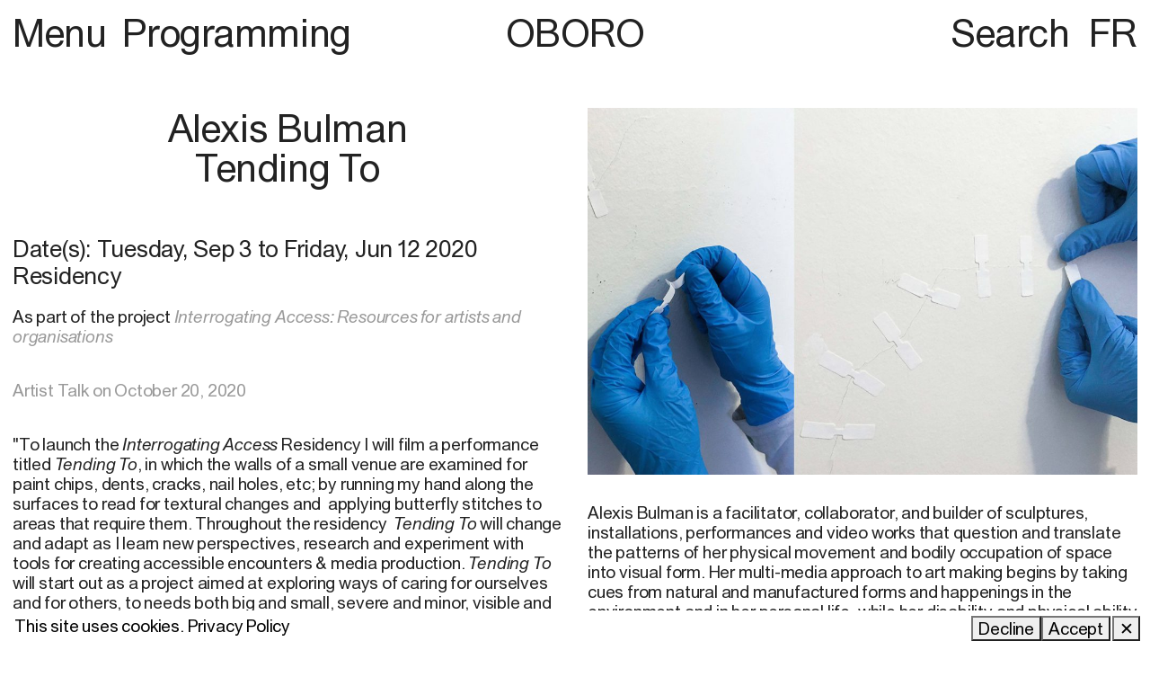

--- FILE ---
content_type: text/html; charset=UTF-8
request_url: http://www.oboro.net/en/residency/tending-to/
body_size: 9159
content:

<!DOCTYPE html>
<html lang="en-CA">
<head>
<style type="text/css" custom="content-css"  id="site-consent-css">
            .site-consent   { position:fixed; bottom:0; left:0; width:100%; background:white; color:black; padding:1em; z-index:10; }
        
</style>
	<meta charset="UTF-8" />
	
	<meta name="HandheldFriendly" content="True">
	<meta name="MobileOptimized" content="320">
	<meta name="viewport" content="width=device-width" />
	<meta name="format-detection" content="telephone=no">

	<title>Tending To | OBORO</title>
	<link rel="profile" href="http://gmpg.org/xfn/11" />

	
	<meta name="description" content="As part of the project&nbsp;Interrogating Access:&nbsp;Resources for artists and organisations Artist Talk on October 20, 2020 &quot;To launch the Interrogating&hellip;">
	<meta name="twitter:description" content="As part of the project&nbsp;Interrogating Access:&nbsp;Resources for artists and organisations Artist Talk on October 20, 2020 &quot;To launch the Interrogating&hellip;">
	<meta property="og:description" content="As part of the project&nbsp;Interrogating Access:&nbsp;Resources for artists and organisations Artist Talk on October 20, 2020 &quot;To launch the Interrogating&hellip;">
	<meta property="og:url" content="https://www.oboro.net/en/residency/tending-to">
	<meta property="og:type" content="website">
	<meta property="og:image" content="https://www.oboro.net/wp-content/uploads/2022/01/bulman-test-web-1-1024x696.jpg?ver=2.1.11">
	<meta property="og:image:type" content="image/jpeg">
	<meta property="og:image:width" content="1024">
	<meta property="og:image:height" content="696">
	<meta name="twitter:card" content="summary_large_image">
	<meta property="twitter:image" content="https://www.oboro.net/wp-content/uploads/2022/01/bulman-test-web-1-1024x696.jpg?ver=2.1.11">
	<meta property="twitter:image:src" content="https://www.oboro.net/wp-content/uploads/2022/01/bulman-test-web-1-1024x696.jpg?ver=2.1.11">
	<meta property="twitter:image:width" content="1024">
	<meta property="twitter:image:height" content="696">		    <script id="website-fallback">
        var Web = Web || {};
        Web.Element = Web.Element || function (){ Web.Elements=Web.Elements||[]; Web.Elements.push(arguments); };
        Web.Style   = Web.Style || function (){ Web.Styles=Web.Styles||[]; Web.Styles.push(arguments); };
        Web.refresh = Web.refresh || function (){};
    </script>
    <meta name='robots' content='max-image-preview:large' />
	<style>img:is([sizes="auto" i], [sizes^="auto," i]) { contain-intrinsic-size: 3000px 1500px }</style>
	<link rel="alternate" href="https://www.oboro.net/residency/tending-to/" hreflang="fr" />
<link rel="alternate" href="https://www.oboro.net/en/residency/tending-to/" hreflang="en" />
<link rel='dns-prefetch' href='//www.oboro.net' />
<style id='wp-emoji-styles-inline-css' type='text/css'>

	img.wp-smiley, img.emoji {
		display: inline !important;
		border: none !important;
		box-shadow: none !important;
		height: 1em !important;
		width: 1em !important;
		margin: 0 0.07em !important;
		vertical-align: -0.1em !important;
		background: none !important;
		padding: 0 !important;
	}
</style>
<link rel='stylesheet' id='wp-block-library-css' href='http://www.oboro.net/wp-includes/css/dist/block-library/style.min.css?ver=6.7.4' type='text/css' media='all' />
<style id='safe-svg-svg-icon-style-inline-css' type='text/css'>
.safe-svg-cover{text-align:center}.safe-svg-cover .safe-svg-inside{display:inline-block;max-width:100%}.safe-svg-cover svg{height:100%;max-height:100%;max-width:100%;width:100%}

</style>
<style id='classic-theme-styles-inline-css' type='text/css'>
/*! This file is auto-generated */
.wp-block-button__link{color:#fff;background-color:#32373c;border-radius:9999px;box-shadow:none;text-decoration:none;padding:calc(.667em + 2px) calc(1.333em + 2px);font-size:1.125em}.wp-block-file__button{background:#32373c;color:#fff;text-decoration:none}
</style>
<style id='global-styles-inline-css' type='text/css'>
:root{--wp--preset--aspect-ratio--square: 1;--wp--preset--aspect-ratio--4-3: 4/3;--wp--preset--aspect-ratio--3-4: 3/4;--wp--preset--aspect-ratio--3-2: 3/2;--wp--preset--aspect-ratio--2-3: 2/3;--wp--preset--aspect-ratio--16-9: 16/9;--wp--preset--aspect-ratio--9-16: 9/16;--wp--preset--color--black: #000000;--wp--preset--color--cyan-bluish-gray: #abb8c3;--wp--preset--color--white: #ffffff;--wp--preset--color--pale-pink: #f78da7;--wp--preset--color--vivid-red: #cf2e2e;--wp--preset--color--luminous-vivid-orange: #ff6900;--wp--preset--color--luminous-vivid-amber: #fcb900;--wp--preset--color--light-green-cyan: #7bdcb5;--wp--preset--color--vivid-green-cyan: #00d084;--wp--preset--color--pale-cyan-blue: #8ed1fc;--wp--preset--color--vivid-cyan-blue: #0693e3;--wp--preset--color--vivid-purple: #9b51e0;--wp--preset--gradient--vivid-cyan-blue-to-vivid-purple: linear-gradient(135deg,rgba(6,147,227,1) 0%,rgb(155,81,224) 100%);--wp--preset--gradient--light-green-cyan-to-vivid-green-cyan: linear-gradient(135deg,rgb(122,220,180) 0%,rgb(0,208,130) 100%);--wp--preset--gradient--luminous-vivid-amber-to-luminous-vivid-orange: linear-gradient(135deg,rgba(252,185,0,1) 0%,rgba(255,105,0,1) 100%);--wp--preset--gradient--luminous-vivid-orange-to-vivid-red: linear-gradient(135deg,rgba(255,105,0,1) 0%,rgb(207,46,46) 100%);--wp--preset--gradient--very-light-gray-to-cyan-bluish-gray: linear-gradient(135deg,rgb(238,238,238) 0%,rgb(169,184,195) 100%);--wp--preset--gradient--cool-to-warm-spectrum: linear-gradient(135deg,rgb(74,234,220) 0%,rgb(151,120,209) 20%,rgb(207,42,186) 40%,rgb(238,44,130) 60%,rgb(251,105,98) 80%,rgb(254,248,76) 100%);--wp--preset--gradient--blush-light-purple: linear-gradient(135deg,rgb(255,206,236) 0%,rgb(152,150,240) 100%);--wp--preset--gradient--blush-bordeaux: linear-gradient(135deg,rgb(254,205,165) 0%,rgb(254,45,45) 50%,rgb(107,0,62) 100%);--wp--preset--gradient--luminous-dusk: linear-gradient(135deg,rgb(255,203,112) 0%,rgb(199,81,192) 50%,rgb(65,88,208) 100%);--wp--preset--gradient--pale-ocean: linear-gradient(135deg,rgb(255,245,203) 0%,rgb(182,227,212) 50%,rgb(51,167,181) 100%);--wp--preset--gradient--electric-grass: linear-gradient(135deg,rgb(202,248,128) 0%,rgb(113,206,126) 100%);--wp--preset--gradient--midnight: linear-gradient(135deg,rgb(2,3,129) 0%,rgb(40,116,252) 100%);--wp--preset--font-size--small: 13px;--wp--preset--font-size--medium: 20px;--wp--preset--font-size--large: 36px;--wp--preset--font-size--x-large: 42px;--wp--preset--spacing--20: 0.44rem;--wp--preset--spacing--30: 0.67rem;--wp--preset--spacing--40: 1rem;--wp--preset--spacing--50: 1.5rem;--wp--preset--spacing--60: 2.25rem;--wp--preset--spacing--70: 3.38rem;--wp--preset--spacing--80: 5.06rem;--wp--preset--shadow--natural: 6px 6px 9px rgba(0, 0, 0, 0.2);--wp--preset--shadow--deep: 12px 12px 50px rgba(0, 0, 0, 0.4);--wp--preset--shadow--sharp: 6px 6px 0px rgba(0, 0, 0, 0.2);--wp--preset--shadow--outlined: 6px 6px 0px -3px rgba(255, 255, 255, 1), 6px 6px rgba(0, 0, 0, 1);--wp--preset--shadow--crisp: 6px 6px 0px rgba(0, 0, 0, 1);}:where(.is-layout-flex){gap: 0.5em;}:where(.is-layout-grid){gap: 0.5em;}body .is-layout-flex{display: flex;}.is-layout-flex{flex-wrap: wrap;align-items: center;}.is-layout-flex > :is(*, div){margin: 0;}body .is-layout-grid{display: grid;}.is-layout-grid > :is(*, div){margin: 0;}:where(.wp-block-columns.is-layout-flex){gap: 2em;}:where(.wp-block-columns.is-layout-grid){gap: 2em;}:where(.wp-block-post-template.is-layout-flex){gap: 1.25em;}:where(.wp-block-post-template.is-layout-grid){gap: 1.25em;}.has-black-color{color: var(--wp--preset--color--black) !important;}.has-cyan-bluish-gray-color{color: var(--wp--preset--color--cyan-bluish-gray) !important;}.has-white-color{color: var(--wp--preset--color--white) !important;}.has-pale-pink-color{color: var(--wp--preset--color--pale-pink) !important;}.has-vivid-red-color{color: var(--wp--preset--color--vivid-red) !important;}.has-luminous-vivid-orange-color{color: var(--wp--preset--color--luminous-vivid-orange) !important;}.has-luminous-vivid-amber-color{color: var(--wp--preset--color--luminous-vivid-amber) !important;}.has-light-green-cyan-color{color: var(--wp--preset--color--light-green-cyan) !important;}.has-vivid-green-cyan-color{color: var(--wp--preset--color--vivid-green-cyan) !important;}.has-pale-cyan-blue-color{color: var(--wp--preset--color--pale-cyan-blue) !important;}.has-vivid-cyan-blue-color{color: var(--wp--preset--color--vivid-cyan-blue) !important;}.has-vivid-purple-color{color: var(--wp--preset--color--vivid-purple) !important;}.has-black-background-color{background-color: var(--wp--preset--color--black) !important;}.has-cyan-bluish-gray-background-color{background-color: var(--wp--preset--color--cyan-bluish-gray) !important;}.has-white-background-color{background-color: var(--wp--preset--color--white) !important;}.has-pale-pink-background-color{background-color: var(--wp--preset--color--pale-pink) !important;}.has-vivid-red-background-color{background-color: var(--wp--preset--color--vivid-red) !important;}.has-luminous-vivid-orange-background-color{background-color: var(--wp--preset--color--luminous-vivid-orange) !important;}.has-luminous-vivid-amber-background-color{background-color: var(--wp--preset--color--luminous-vivid-amber) !important;}.has-light-green-cyan-background-color{background-color: var(--wp--preset--color--light-green-cyan) !important;}.has-vivid-green-cyan-background-color{background-color: var(--wp--preset--color--vivid-green-cyan) !important;}.has-pale-cyan-blue-background-color{background-color: var(--wp--preset--color--pale-cyan-blue) !important;}.has-vivid-cyan-blue-background-color{background-color: var(--wp--preset--color--vivid-cyan-blue) !important;}.has-vivid-purple-background-color{background-color: var(--wp--preset--color--vivid-purple) !important;}.has-black-border-color{border-color: var(--wp--preset--color--black) !important;}.has-cyan-bluish-gray-border-color{border-color: var(--wp--preset--color--cyan-bluish-gray) !important;}.has-white-border-color{border-color: var(--wp--preset--color--white) !important;}.has-pale-pink-border-color{border-color: var(--wp--preset--color--pale-pink) !important;}.has-vivid-red-border-color{border-color: var(--wp--preset--color--vivid-red) !important;}.has-luminous-vivid-orange-border-color{border-color: var(--wp--preset--color--luminous-vivid-orange) !important;}.has-luminous-vivid-amber-border-color{border-color: var(--wp--preset--color--luminous-vivid-amber) !important;}.has-light-green-cyan-border-color{border-color: var(--wp--preset--color--light-green-cyan) !important;}.has-vivid-green-cyan-border-color{border-color: var(--wp--preset--color--vivid-green-cyan) !important;}.has-pale-cyan-blue-border-color{border-color: var(--wp--preset--color--pale-cyan-blue) !important;}.has-vivid-cyan-blue-border-color{border-color: var(--wp--preset--color--vivid-cyan-blue) !important;}.has-vivid-purple-border-color{border-color: var(--wp--preset--color--vivid-purple) !important;}.has-vivid-cyan-blue-to-vivid-purple-gradient-background{background: var(--wp--preset--gradient--vivid-cyan-blue-to-vivid-purple) !important;}.has-light-green-cyan-to-vivid-green-cyan-gradient-background{background: var(--wp--preset--gradient--light-green-cyan-to-vivid-green-cyan) !important;}.has-luminous-vivid-amber-to-luminous-vivid-orange-gradient-background{background: var(--wp--preset--gradient--luminous-vivid-amber-to-luminous-vivid-orange) !important;}.has-luminous-vivid-orange-to-vivid-red-gradient-background{background: var(--wp--preset--gradient--luminous-vivid-orange-to-vivid-red) !important;}.has-very-light-gray-to-cyan-bluish-gray-gradient-background{background: var(--wp--preset--gradient--very-light-gray-to-cyan-bluish-gray) !important;}.has-cool-to-warm-spectrum-gradient-background{background: var(--wp--preset--gradient--cool-to-warm-spectrum) !important;}.has-blush-light-purple-gradient-background{background: var(--wp--preset--gradient--blush-light-purple) !important;}.has-blush-bordeaux-gradient-background{background: var(--wp--preset--gradient--blush-bordeaux) !important;}.has-luminous-dusk-gradient-background{background: var(--wp--preset--gradient--luminous-dusk) !important;}.has-pale-ocean-gradient-background{background: var(--wp--preset--gradient--pale-ocean) !important;}.has-electric-grass-gradient-background{background: var(--wp--preset--gradient--electric-grass) !important;}.has-midnight-gradient-background{background: var(--wp--preset--gradient--midnight) !important;}.has-small-font-size{font-size: var(--wp--preset--font-size--small) !important;}.has-medium-font-size{font-size: var(--wp--preset--font-size--medium) !important;}.has-large-font-size{font-size: var(--wp--preset--font-size--large) !important;}.has-x-large-font-size{font-size: var(--wp--preset--font-size--x-large) !important;}
:where(.wp-block-post-template.is-layout-flex){gap: 1.25em;}:where(.wp-block-post-template.is-layout-grid){gap: 1.25em;}
:where(.wp-block-columns.is-layout-flex){gap: 2em;}:where(.wp-block-columns.is-layout-grid){gap: 2em;}
:root :where(.wp-block-pullquote){font-size: 1.5em;line-height: 1.6;}
</style>
<link rel='stylesheet' id='style-css-css' href='https://www.oboro.net/wp-content/themes/oboro/style.css?ver=2.1.11' type='text/css' media='all' />
<script type="text/javascript" src="http://www.oboro.net/wp-includes/js/jquery/jquery.min.js?ver=3.7.1" id="jquery-core-js"></script>
<script type="text/javascript" src="http://www.oboro.net/wp-includes/js/jquery/jquery-migrate.min.js?ver=3.4.1" id="jquery-migrate-js"></script>
<script type="text/javascript" id="theme_settings-js-after">
/* <![CDATA[ */
var theme_settings = {
    "version": "2.1.11",
    "is_wp": true,
    "is_dev": false,
    "is_debug": false,
    "is_logged_in": false,
    "url": "https:\/\/www.oboro.net\/en\/residency\/tending-to",
    "home_url": "https:\/\/www.oboro.net\/en\/home",
    "page_title": "Tending To",
    "images": "https:\/\/www.oboro.net\/wp-content\/themes\/oboro\/assets\/images\/",
    "scripts": "https:\/\/www.oboro.net\/wp-content\/themes\/oboro\/assets\/js\/dist\/",
    "styles": "https:\/\/www.oboro.net\/wp-content\/themes\/oboro\/",
    "time_php": 1769858698176,
    "cookie_prefix": "oboro_"
};
/* ]]> */
</script>
<script type="text/javascript" src="https://www.oboro.net/wp-content/themes/oboro/assets/js/dist/app.js?ver=2.1.11" id="app-js-js"></script>
<link rel="https://api.w.org/" href="https://www.oboro.net/wp-json/" /><link rel="alternate" title="JSON" type="application/json" href="https://www.oboro.net/wp-json/wp/v2/oboro-residency/5217" /><link rel="EditURI" type="application/rsd+xml" title="RSD" href="https://www.oboro.net/xmlrpc.php?rsd" />
<meta name="generator" content="WordPress 6.7.4" />
<link rel="canonical" href="https://www.oboro.net/en/residency/tending-to/" />
<link rel='shortlink' href='https://www.oboro.net/?p=5217' />
<link rel="alternate" title="oEmbed (JSON)" type="application/json+oembed" href="https://www.oboro.net/wp-json/oembed/1.0/embed?url=https%3A%2F%2Fwww.oboro.net%2Fen%2Fresidency%2Ftending-to%2F" />
<link rel="alternate" title="oEmbed (XML)" type="text/xml+oembed" href="https://www.oboro.net/wp-json/oembed/1.0/embed?url=https%3A%2F%2Fwww.oboro.net%2Fen%2Fresidency%2Ftending-to%2F&#038;format=xml" />

	<meta property="og:title" content="Tending To | OBORO">
	<meta name="twitter:title" content="Tending To | OBORO">
	<meta name="description" content="1">
	<meta name="twitter:description" content="1">
	<meta property="og:description" content="1">
	<meta property="og:url" content="https://www.oboro.net/en/residency/tending-to">
	<meta property="og:type" content="website"><script id="gform-script-fallback" type="text/javascript">var gform;gform||(document.addEventListener("gform_main_scripts_loaded",function(){gform.scriptsLoaded=!0}),document.addEventListener("gform/theme/scripts_loaded",function(){gform.themeScriptsLoaded=!0}),window.addEventListener("DOMContentLoaded",function(){gform.domLoaded=!0}),gform={domLoaded:!1,scriptsLoaded:!1,themeScriptsLoaded:!1,isFormEditor:()=>"function"==typeof InitializeEditor,callIfLoaded:function(o){return!(!gform.domLoaded||!gform.scriptsLoaded||!gform.themeScriptsLoaded&&!gform.isFormEditor()||(gform.isFormEditor()&&console.warn("The use of gform.initializeOnLoaded() is deprecated in the form editor context and will be removed in Gravity Forms 3.1."),o(),0))},initializeOnLoaded:function(o){gform.callIfLoaded(o)||(document.addEventListener("gform_main_scripts_loaded",()=>{gform.scriptsLoaded=!0,gform.callIfLoaded(o)}),document.addEventListener("gform/theme/scripts_loaded",()=>{gform.themeScriptsLoaded=!0,gform.callIfLoaded(o)}),window.addEventListener("DOMContentLoaded",()=>{gform.domLoaded=!0,gform.callIfLoaded(o)}))},hooks:{action:{},filter:{}},addAction:function(o,r,e,t){gform.addHook("action",o,r,e,t)},addFilter:function(o,r,e,t){gform.addHook("filter",o,r,e,t)},doAction:function(o){gform.doHook("action",o,arguments)},applyFilters:function(o){return gform.doHook("filter",o,arguments)},removeAction:function(o,r){gform.removeHook("action",o,r)},removeFilter:function(o,r,e){gform.removeHook("filter",o,r,e)},addHook:function(o,r,e,t,n){null==gform.hooks[o][r]&&(gform.hooks[o][r]=[]);var d=gform.hooks[o][r];null==n&&(n=r+"_"+d.length),gform.hooks[o][r].push({tag:n,callable:e,priority:t=null==t?10:t})},doHook:function(r,o,e){var t;if(e=Array.prototype.slice.call(e,1),null!=gform.hooks[r][o]&&((o=gform.hooks[r][o]).sort(function(o,r){return o.priority-r.priority}),o.forEach(function(o){"function"!=typeof(t=o.callable)&&(t=window[t]),"action"==r?t.apply(null,e):e[0]=t.apply(null,e)})),"filter"==r)return e[0]},removeHook:function(o,r,t,n){var e;null!=gform.hooks[o][r]&&(e=(e=gform.hooks[o][r]).filter(function(o,r,e){return!!(null!=n&&n!=o.tag||null!=t&&t!=o.priority)}),gform.hooks[o][r]=e)}});</script><link rel="icon" href="https://www.oboro.net/wp-content/uploads/2022/01/cropped-OBORO-Favicon-32x32.png" sizes="32x32" />
<link rel="icon" href="https://www.oboro.net/wp-content/uploads/2022/01/cropped-OBORO-Favicon-192x192.png" sizes="192x192" />
<link rel="apple-touch-icon" href="https://www.oboro.net/wp-content/uploads/2022/01/cropped-OBORO-Favicon-180x180.png" />
<meta name="msapplication-TileImage" content="https://www.oboro.net/wp-content/uploads/2022/01/cropped-OBORO-Favicon-270x270.png" />
</head>

<body class="oboro-residency-template-default single single-oboro-residency postid-5217 is-env-live page page-activity">
	<div class="site">
		<div class="item-site-header"><div class="site-header" is="container/accordion">
	<nav class="site-menu">
		<div>
			<span class="menu-btn" accordion-trigger>
				Menu				<span class="when-open" hidden>×</span>
			</span>
			<span class="page-title">
				<a href="https://www.oboro.net/en/programming">Programming</a>			</span>
		</div>
		<a class="logo" href="https://www.oboro.net/en/home">OBORO</a>
		<div class="col-right">
			<div is="reveal" tabindex="0" class="item-reveal"><span class="item-reveal--label">
    Search</span>
<span class="item-reveal--content">
            <span class="item-site-search"><form action="/" method="GET" aria-label="Search">
	<input 
		type="search" 
		id="site-search" 
		placeholder="Search" 
		aria-label="Search"
		label="Search"
		value=""
		name="s"
		>

	<button type="submit" aria-label="Submit" value="Submit">
		<span class="icon-search"></span>
	</button>
</form></span>
    </span></div>

			<nav class="languages"><menu class="languages--list">	<li class="languages--item"><a href="https://www.oboro.net/residency/tending-to" class="languages--link">FR</a></li></menu></nav>		</div>
	</nav>
	<nav class="menu--nav" accordion-target hidden>
		<ul id="menu-main-english" class="menu--main"><li class="menu--main--item menu--item is-depth0 is-root"><a href="https://www.oboro.net/en/home/" class="menu--main--link menu--link is-depth0 is-root">Home</a></li>
<li class="menu--main--item menu--item is-depth0 is-root"><a href="https://www.oboro.net/en/programming/" class="menu--main--link menu--link is-depth0 is-root">Programming</a></li>
<li class="menu--main--item menu--item is-depth0 is-root"><a href="https://www.oboro.net/en/lab/" class="menu--main--link menu--link is-depth0 is-root">LAB and Services</a></li>
<li class="menu--main--item menu--item is-depth0 is-root"><a href="https://www.oboro.net/en/call-for-proposals/" class="menu--main--link menu--link is-depth0 is-root">Call for Proposals</a></li>
<li class="menu--main--item menu--item is-depth0 is-root"><a href="https://www.oboro.net/en/archives/" class="menu--main--link menu--link is-depth0 is-root">Archives</a></li>
<li class="menu--main--item menu--item is-depth0 is-root"><a href="https://www.oboro.net/en/publications/" class="menu--main--link menu--link is-depth0 is-root">Publications</a></li>
<li class="menu--main--item menu--item is-depth0 is-root"><a href="https://www.oboro.net/en/about/" class="menu--main--link menu--link is-depth0 is-root">About</a></li>
<li class="menu--main--item menu--item is-depth0 is-root"><a href="https://www.oboro.net/en/information/" class="menu--main--link menu--link is-depth0 is-root">Visit us</a></li>
<li class="menu--main--item menu--item is-depth0 is-root"><a href="https://www.oboro.net/en/donation/" class="menu--main--link menu--link is-depth0 is-root">Donation</a></li>
</ul>	</nav>
</div>

<div class="site-header mobile" is="container/accordion">
	<nav class="site-menu">
		<div class="site-menu--left">
			<span class="menu-btn" accordion-trigger>
				<span class="when-close icon-menu-mobile"></span>
				<span class="when-open icon-close-mobile" hidden></span>
			</span>
		</div>
		<a class="logo" href="https://www.oboro.net/en/home">OBORO</a>
		<div class="site-menu--right">

			<nav class="languages"><menu class="languages--list">	<li class="languages--item"><a href="https://www.oboro.net/residency/tending-to" class="languages--link">FR</a></li></menu></nav>		</div>
	</nav>
	<nav class="menu--nav" accordion-target hidden>
		<ul id="menu-main-english-1" class="menu--main"><li class="menu--main--item menu--item is-depth0 is-root"><a href="https://www.oboro.net/en/home/" class="menu--main--link menu--link is-depth0 is-root">Home</a></li>
<li class="menu--main--item menu--item is-depth0 is-root"><a href="https://www.oboro.net/en/programming/" class="menu--main--link menu--link is-depth0 is-root">Programming</a></li>
<li class="menu--main--item menu--item is-depth0 is-root"><a href="https://www.oboro.net/en/lab/" class="menu--main--link menu--link is-depth0 is-root">LAB and Services</a></li>
<li class="menu--main--item menu--item is-depth0 is-root"><a href="https://www.oboro.net/en/call-for-proposals/" class="menu--main--link menu--link is-depth0 is-root">Call for Proposals</a></li>
<li class="menu--main--item menu--item is-depth0 is-root"><a href="https://www.oboro.net/en/archives/" class="menu--main--link menu--link is-depth0 is-root">Archives</a></li>
<li class="menu--main--item menu--item is-depth0 is-root"><a href="https://www.oboro.net/en/publications/" class="menu--main--link menu--link is-depth0 is-root">Publications</a></li>
<li class="menu--main--item menu--item is-depth0 is-root"><a href="https://www.oboro.net/en/about/" class="menu--main--link menu--link is-depth0 is-root">About</a></li>
<li class="menu--main--item menu--item is-depth0 is-root"><a href="https://www.oboro.net/en/information/" class="menu--main--link menu--link is-depth0 is-root">Visit us</a></li>
<li class="menu--main--item menu--item is-depth0 is-root"><a href="https://www.oboro.net/en/donation/" class="menu--main--link menu--link is-depth0 is-root">Donation</a></li>
</ul>		<div class="search-mobile">
			<span class="item-site-search"><form action="/" method="GET" aria-label="Search">
	<input 
		type="search" 
		id="site-search" 
		placeholder="Search" 
		aria-label="Search"
		label="Search"
		value=""
		name="s"
		>

	<button type="submit" aria-label="Submit" value="Submit">
		<span class="icon-search"></span>
	</button>
</form></span>
		</div>
	</nav>
</div></div>
		<main class="site--main">

<article>
	<div class="page-activity--info">
		<div class="page-activity--left">
			<h1 class="page-activity--title"><span>Alexis Bulman</span><span>Tending To</span></h1>

			<div class="page-activity--meta">
				<h3 class="page-activity--date">Date(s): <span class="daterange"><span class="daterange--date"><span class="daterange--start">Tuesday, Sep 3</span> to <span class="daterange--end">Friday, Jun 12 2020</span></span></span></h3>
				<h3 class="page-activity--tag">Residency</h3>
			</div>

			<div class="page-activity--image page-activity--thumbnail-wrap mobile">
				<img alt="Tending To" width="1024" height="696" loading="lazy" lazy src="https://www.oboro.net/wp-content/uploads/2022/01/bulman-test-web-1-1024x696.jpg?ver=2.1.11" onload="this.removeAttribute(&quot;lazy&quot;); this.removeAttribute(&quot;onload&quot;)" class="image is-landscape page-activity--thumbnail image--source image--media img" /><small><p>Alexis Bulman, 2019</p>
</small>			</div>

			<div class="page-activity--description">
				<div x="TextCollapse" data-lines="17" class="item-activity-description"><div x-el="content" class="item-activity-description--content">
	<p>As part of the project&nbsp;<a href="https://www.oboro.net/en/event/interrogating-access-resources-for-artists-and-organisations/"><em>Interrogating Access:&nbsp;Resources for artists and organisations</em></a></p>
<p><a href="https://www.oboro.net/en/event/artist-talk-alexis-bulman-interrogating-access-residency/">Artist Talk on October 20, 2020</a></p>
<p>"To launch the <em>Interrogating Access</em> Residency I will film a performance titled <em>Tending To</em>, in which the walls of a small venue are examined for paint chips, dents, cracks, nail holes, etc; by running my hand along the surfaces to read for textural changes and &nbsp;applying butterfly stitches to areas that require them. Throughout the residency <em>&nbsp;Tending To</em> will change and adapt as I learn new perspectives, research and experiment with tools for creating accessible encounters &amp; media production. <em>Tending To</em> will start out as a project aimed at exploring ways of caring for ourselves and for others, to needs both big and small, severe and minor, visible and invisible and will evolve to become an accessible and inclusive artwork that sheds light onto &nbsp;the walls that support an oppressive and exclusive culture rather than the so called “flaws” amongst its surfaces."</p>
</div>
<button unstyled x-el="toggle" class="item-activity-description--toggle">
    <span class="when-close">(+) Read more</span>
    <span class="when-open" hidden>(−) Read less</span>
</button></div>
			</div>
		</div>

		<div class="page-activity--right">
			<div class="page-activity--image page-activity--thumbnail-wrap">
				<img alt="Tending To" width="1024" height="696" loading="lazy" lazy src="https://www.oboro.net/wp-content/uploads/2022/01/bulman-test-web-1-1024x696.jpg?ver=2.1.11" onload="this.removeAttribute(&quot;lazy&quot;); this.removeAttribute(&quot;onload&quot;)" class="image is-landscape page-activity--thumbnail image--source image--media img" /><small><p>Alexis Bulman, 2019</p>
</small>			</div>
			<div class="item-activity-artists"><div class="item-activity-artists--artist">
    
    <div class="item-activity-artists--bio"><p><strong>Alexis Bulman</strong> is a facilitator, collaborator, and builder of sculptures, installations, performances and video works that question and translate the patterns of her physical movement and bodily occupation of space into visual form. Her multi-media approach to art making begins by taking cues from natural and manufactured forms and happenings in the environment and in her personal life, while her disability and physical ability influence the materials and conceptual framework that engage audiences in political, psychological, and geographical contexts.</p>
</div>

    <a href="http://www.alexisbulman.com/" target="_blank" aria-label="http://www.alexisbulman.com/ (open in new window)" class="arrow-link">http://www.alexisbulman.com/</a></div></div>
		</div>
	</div>
		
	

	<div class="item-activity-partners"><div is="container/accordion" class="item-activity-partners--partners">
    <h4 accordion-trigger>
        <span class="when-close">(+) Partner(s)</span>
        <span class="when-open" hidden>(−) Partner(s)</span>
    </h4>
    <div accordion-target hidden>
        <ul>
                    <li>
                <a href="https://www.productionsspectrum.com/" target="_blank" class="image has-link is-landscape image--link"><img alt="Banner-Stacked" width="1024" height="431" loading="lazy" lazy src="https://www.oboro.net/wp-content/uploads/2020/09/Banner-Stacked-1-1024x431.png?ver=2.1.11" onload="this.removeAttribute(&quot;lazy&quot;); this.removeAttribute(&quot;onload&quot;)" class="image--source image--media img" /></a>            </li>
                    <li>
                <a href="https://conseildesarts.ca/" target="_blank" class="image has-link is-landscape image--link"><img alt="CCA_RGB_black_f" width="577" height="106" loading="lazy" lazy src="https://www.oboro.net/wp-content/uploads/2020/09/CCA_RGB_black_f.jpg?ver=2.1.11" onload="this.removeAttribute(&quot;lazy&quot;); this.removeAttribute(&quot;onload&quot;)" class="image--source image--media img" /></a>            </li>
                    <li>
                <img alt="Betty Averbach Foundation Logo_b - copie (1)" width="909" height="382" loading="lazy" lazy src="https://www.oboro.net/wp-content/uploads/2020/09/Betty-Averbach-Foundation-Logo_b-copie-1-1.png?ver=2.1.11" onload="this.removeAttribute(&quot;lazy&quot;); this.removeAttribute(&quot;onload&quot;)" class="image is-landscape image--source image--media img" />            </li>
                </ul>
    </div>
</div></div>
</article>


        </main>

				
		<footer class="footer">
			<div class="footer--inside">
				<div class="footer--info">
					OBORO<br />
4001, rue Berri<br />
Espace 301<br />
<br />
Laboratoire nouveaux médias<br />
Espace 200<br />
<br />
Montréal, QC Canada  <br />
H2L 4H2<br>
					<a href="https://www.oboro.net/en/residency/tending-to" class="is-current-link">oboro@oboro.net</a><br>
					514 844-3250				</div>
				<div class="footer--engage">
					<div class="footer--social">
												<a href="https://www.instagram.com/oboro4001/" target="_blank" aria-label="Instagram (open in new window)" style="display:block">Instagram</a>												<a href="https://www.facebook.com/pages/OBORO/366480043419" target="_blank" aria-label="Facebook (open in new window)" style="display:block">Facebook</a>												<a href="https://fr.linkedin.com/company/oboro?trk=ppro_cprof" target="_blank" aria-label="LinkedIn (open in new window)" style="display:block">LinkedIn</a>												<a href="https://vimeo.com/oboro" target="_blank" aria-label="Vimeo (open in new window)" style="display:block">Vimeo</a>												<a href="https://www.4001berri.art/" target="_blank" aria-label="Le 4001 Berri  - P&ocirc;le artistique  (open in new window)" style="display:block">Le 4001 Berri  - Pôle artistique </a>												<a href="https://www.ada-x.org/" target="_blank" aria-label="Also at 4001 Berri: Ada X (open in new window)" style="display:block">Also at 4001 Berri: Ada X</a>												<a href="https://givideo.org/" target="_blank" aria-label="Also at 4001 Berri: GIV (open in new window)" style="display:block">Also at 4001 Berri: GIV</a>												<a href="https://centreturbine.org/" target="_blank" aria-label="Also at 4001 Berri: Turbine (open in new window)" style="display:block">Also at 4001 Berri: Turbine</a>												<a href="https://supersysteme.com/" target="_blank" aria-label="Design by Supersyst&egrave;me (open in new window)" style="display:block">Design by Supersystème</a>											</div>
					<div>
						<a href="https://www.oboro.net/en/donation">Make a donation</a>						
							
							<div>
								<a href="https://app.cyberimpact.com/clients/52187/subscribe-forms/F5D29B44-772F-4922-9506-A006012E9692" target="_blank" aria-label="Subscribe to the newsletter (open in new window)">Subscribe to the newsletter</a>							</div>
							
					</div>
				</div>
				<div class="footer--visit">
					Exhibitions in the Salle Daniel-Dion and Su Schnee and the Second Gallery<br />
<br />
Tuesday: By appointment only <br />
Wednesdy to Saturday: Noon to 5 pm<br />
Thursday: Noon to 7 pm<br />
<br />
New Media Lab    <br />
Tuesday to Friday: 10 am to 5 pm<br />
Saturday to Monday: By appointment only  <br><br>

									</div>
				<div class="footer--rights">
					<div class="footer--logo">
						<img alt="Oboro Logo" width="171" height="72" loading="lazy" lazy src="https://www.oboro.net/wp-content/uploads/2022/01/oboro-logo.svg?ver=2.1.11" onload="this.removeAttribute(&quot;lazy&quot;); this.removeAttribute(&quot;onload&quot;)" class="image is-landscape image--source image--media img" />					</div>
					© 2022 OBORO. It is forbidden to reproduce, download, store, translate, adapt, publish or represent in public the OBORO contents without prior authorization.				</div>
			</div>
		</footer>	
	</div>
	
		<script is="effect/scrolling-text.text" type="json/component"></script>
	<script is="effect/scrolling-text.marquee" type="json/component"></script>

	<div x="cookie-bar" hidden data-key="cookie_bar" data-expire="120days" class="site-consent">

                <div class="site-consent--main"><p>This site uses cookies.</p>
 <a href="https://www.oboro.net/en/privacy-policy" class="site-consent--more">Privacy Policy</a></div>
                <div class="site-consent--foot">
                    <button unstyled type="button" name="accept" class="site-consent--button is-yes">Accept</button>
                    <button unstyled type="button" name="reject" class="site-consent--button is-no">Decline</button>
                </div><button unstyled type="button" name="close" class="site-consent--close">✕</button>
            
<template><!-- ==================================================================================================== -->
	<!--                             Global site tag (gtag.js) - Google Analytics                             -->
	<!-- ==================================================================================================== -->

		<script async src="https://www.googletagmanager.com/gtag/js?id=UA-217966614-1"></script>
		<script>
			window.dataLayer = window.dataLayer || [];
			function gtag(){dataLayer.push(arguments);}
			gtag('js', new Date());

            // remove the ad related stuff
            gtag('consent', 'default', {
                'ad_storage'        : 'denied',
                'ad_user_data'      : 'denied',
                'ad_personalization': 'denied',
                'analytics_storage' : 'granted'
            });

						gtag('config', 'UA-217966614-1');
					</script>
		

	<!-- ==================================================================================================== -->
	<!--                                    End Global site tag (gtag.js)                                     -->
	<!-- ==================================================================================================== --></template>
</div>
	    <script id="website-refresh">window.Web && Web.refresh();</script>
    <script>Web.Element(function CookieBar (_){
        this.$singleton = true;

        this.$style = {
            '\&[hide]' : 'display:none;',
        };

        this.data = {
            'key'    : 'cookie_bar',
            'expire' : '30days',
            'value'  : null,
        };

        this.init = function (){
            var value = _.cookie(this.data.key);
            if (value !== null){
                value && this.accept();
                this.close(false);
            }
        };

        // events --------------------------------------------------------------
        this.accept_onClick = function (e){
            e.prevent();
            this.accept(true);
        };

        this.reject_onClick = function (e){
            e.prevent();
            this.save(false);
        };

        this.close_onClick = function (){
            this.close();
        };
        
        // methods -------------------------------------------------------------
        this.accept = function (save){
            // add the code
            this.template(null, null, {'type':'after', 'target':this.el});       
            save && this.save(true);   
        };

        this.save = function (value){
            this.data.value = value;
            _.cookie(this.data.key, value, this.data.expire);
            this.close();
        };

        this.value = function (){
            return this.data.value;
        };

        this.close = function (duration){
            if (duration === false){
                this.state('hide', true);
                return;
            }

            this.transition(this.$el, {
                'props'    : 'opacity',
                'duration' : _.is(duration) ? duration : 200,
                'calculate': function (){
                    this.state('hide', true);
                }
            });
        };
    });</script>		<script type="text/javascript">(function ($){
			$(document).ready(function (){
				function _toggle (formId, isLoading){
					var form = $('#gform_wrapper_'+formId);
					var body = $('body');

					if (isLoading){
						form.addClass('is-loading');
						body.addClass('has-form-loading');
					}else{
						form.removeClass('is-loading');
						body.removeClass('has-form-loading');
					}

					// trigger custom event
					if (window.CustomEvent){
						var n = isLoading ? 'form-loading' : 'form-loaded';
						var e = new CustomEvent(n, {
							'bubble'    : true,
							'cancelable': true,
							'detail'    : {
								'form'   : form.get(0),
								'formId' : formId,
							},
						});
						document.dispatchEvent(e);
					}
				}

				jQuery(document).on('submit', '.gform_wrapper form', function(e){
					var formId = $(e.target).data('formid');
					_toggle(formId, true);
				});

				jQuery(document).on('gform_post_render', function(event, formId){
					_toggle(formId, false);
				});
			});
		}(jQuery));
		</script>
	</body>
</html>

--- FILE ---
content_type: image/svg+xml
request_url: https://www.oboro.net/wp-content/uploads/2022/01/oboro-logo.svg?ver=2.1.11
body_size: 1495
content:
<?xml version="1.0" encoding="UTF-8"?> <svg xmlns="http://www.w3.org/2000/svg" viewBox="0 0 171.14 72.05"><g id="Layer_2" data-name="Layer 2"><g id="Layer_1-2" data-name="Layer 1"><path d="M168.13,14.43a66.37,66.37,0,0,1-.25,40.29,66.92,66.92,0,0,1-6.11,14.39,6.27,6.27,0,0,1-3,2.37c-2.54,1.1-5.62.69-7.16-1.87-1.27-2.08-4.43-13.33-4.56-13.77-3.18-10.93-3.59-28-1.86-36,1.16-5.36,1.7-11.23,5.86-15.38A15,15,0,0,1,156.7.92c1.86-.7,3.54.36,5,1.42A13.33,13.33,0,0,1,165.94,8a65.47,65.47,0,0,1,2.19,6.47m-13.64.19a5.17,5.17,0,0,0-2.83,3C147.75,29.31,150,41.84,154,53.28c.49,1.37,1.4,2.89,2.67,3.35,2.56.93,4.33-2,5.2-4.19,4.18-10.3,5.35-21.88,1.37-32.41C162,16.6,158.48,12.94,154.49,14.62Z"></path><path d="M33.1,2.09c3.15-.42,8-.63,9.88-.67.47,0,27.86-.69,24.48,14C64.31,21.25,58.52,24.88,53.18,29a16.49,16.49,0,0,0-3.77,4.29,1.76,1.76,0,0,0-.31,1.26,6.33,6.33,0,0,0,3,3.95,56.28,56.28,0,0,0,8.57,3.53c2.41.72,4.27,2.41,6.49,3.74A8.81,8.81,0,0,1,69.83,49a8.3,8.3,0,0,1,.49,7.5,7.2,7.2,0,0,1-3,3.42c-2.56,1.57-4.81,3.37-7.55,4.34-8.65,3.09-17.14,6.41-26.24,7.47-.31-13.84-.29-27.66-.26-41.48,0-9.09-.24-19.06-.21-28.18m8.44,62.57a42.86,42.86,0,0,0,9.59-3.32C53,60.25,54.94,59.06,56,57.06a8,8,0,0,0,1.1-4.55,8.93,8.93,0,0,0-.91-3.43c-2.19-3.74-6-5.46-9.45-8.13a8.68,8.68,0,0,1-3-3.13,22.47,22.47,0,0,1-.9-3.76,5,5,0,0,1,.94-3.67c2.67-4.07,7.33-5.35,10.34-9.11a11.54,11.54,0,0,0,2.13-3c.25-.67.31-1.42.59-2.15.45-1.19-.2-2.48-.7-3.38-2-3.62-6.31-4.77-10.36-5.32a34.15,34.15,0,0,0-6.22-.41m2,57.64c-.36-17.73-1.07-39.36-2-57.1"></path><path d="M89.15.42c3.58,1.27,4.89,4.92,6,8C98.93,18.45,101,29,100,39.75c-.73,8.39-1.94,16.56-4.8,24.64a17.34,17.34,0,0,1-2.61,5.17,5.85,5.85,0,0,1-3.53,2.33c-3.12.74-5.51-1.45-6.91-4-5.41-9.85-5.7-20.8-7-31.67-.79-6.53.13-12.68,1.16-19.19.75-4.72,1.71-9.15,4.79-12.95C83,1.73,85.78-.77,89.15.42Zm2.07,49.35c3.87-10.19,3.59-21.58.74-32.19-.66-2.47-1.85-5-4.48-5.9-2.06-.69-3.89.85-4.75,2.65A17.7,17.7,0,0,0,80.92,20a70.3,70.3,0,0,0-.56,15.45,63.17,63.17,0,0,0,.7,7.59c.52,2.35,1,4.4,1.77,6.76a11.47,11.47,0,0,0,2,3.74c.67.7,1.49,1.57,2.62,1.13,1.72-.68,3-3.21,3.72-4.86"></path><path d="M23.93,14.43a66.29,66.29,0,0,1-.25,40.29,66.46,66.46,0,0,1-6.12,14.39,6.2,6.2,0,0,1-3,2.37c-2.54,1.1-5.62.69-7.17-1.87C6.16,67.53,3,56.28,2.87,55.84c-3.18-10.93-3.59-28-1.86-36C2.17,14.47,2.71,8.6,6.87,4.45A15.06,15.06,0,0,1,12.49.92c1.87-.7,3.54.36,5,1.42A13.27,13.27,0,0,1,21.74,8a60.64,60.64,0,0,1,2.19,6.47m-13.64.19a5.2,5.2,0,0,0-2.83,3C3.55,29.31,5.77,41.84,9.83,53.28c.49,1.37,1.4,2.89,2.68,3.35,2.56.93,4.32-2,5.2-4.19,4.17-10.3,5.34-21.88,1.36-32.41C17.78,16.6,14.28,12.94,10.29,14.62Z"></path><path d="M115.5,29.36A34,34,0,0,0,118.12,36c3.55,6.7,6.47,13.16,11.24,19.31a34.32,34.32,0,0,0,2.82,3.15A18.06,18.06,0,0,0,145.35,64c-2,2.75-5.32,6-8.58,5.08-12.49-3.52-17.27-21.17-23.3-31.57,0,0,0,23.87.17,33.54-2.63-.12-5.23.46-7.87.27,0-5.78-.2-11.56.1-17.35.89-17,.78-34,1.26-51,5.22-1.19,10.32-2.9,15.72-3,6.12-.1,12.79.89,17,6a9.09,9.09,0,0,1,.78,1.63c1.1,2.08.29,4.48-.62,6.37a13.94,13.94,0,0,1-4.46,5.47c-6.26,4.46-11.89,8.2-19.48,9.83Zm-2.15-4.62c4-.34,8.76-3.41,11.72-6.45,2.17-2.24,3.83-5,3.73-8-.05-1.51-1.43-2.71-2.84-3.37a17.24,17.24,0,0,0-4.83-1.31c-2.67-.43-5.06,0-7.6.34-.7,6-.22,12.6-.18,18.81"></path></g></g></svg> 